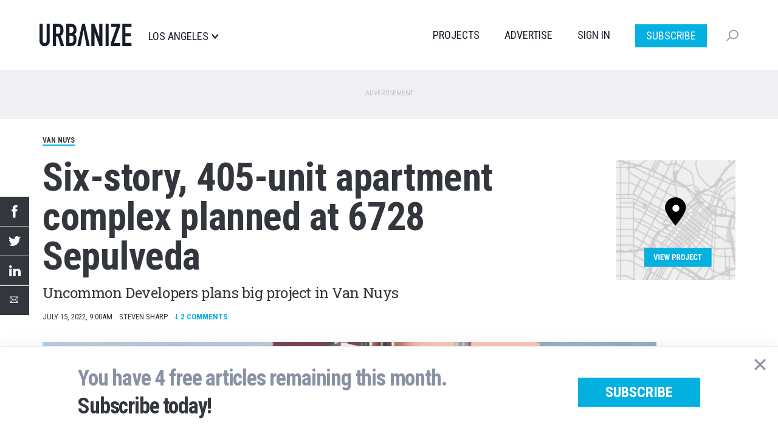

--- FILE ---
content_type: text/css
request_url: https://la.urbanize.city/modules/custom/urbanize_paywall/css/paywall.css?t7jp0k
body_size: 310
content:
.paywall-overlay {
  position: fixed;
  top: 0;
  left: 0;
  width: 100%;
  height: 100%;
  opacity: 0;
  background-color: #000;
  z-index: 9000;
  transition: opacity 0.5s ease;
}

.paywall-active .paywall-overlay {
  opacity: 0.8;
}

.paywall-active .paywall-message-dialog {
  display: block;
  z-index: 9001;
  position: fixed;
  top: 50%;
  left: 50%;
  transform: translate(-50%, -50%);
  background-color: white;
  box-shadow: 0 4px 8px rgba(0, 0, 0, 0.2);
}

.paywall-active .paywall-message-dialog button.dialog-close {
  border: none;
  padding: 0;
  background: transparent;
  position: absolute;
  top: 15px;
  right: 15px;
}


--- FILE ---
content_type: text/css
request_url: https://la.urbanize.city/modules/custom/urbanize_blocks/css/newsletter-signup-modal.css?t7jp0k
body_size: 1387
content:
.newsletter-signup-modal {
  background-color: rgba(0, 0, 0, 0.5);
}

.newsletter-modal-dialog {
  background-color: white;
  margin: 30px auto;
  width: calc(100% - 40px);
  height: calc(100% - 60px);
}

.newsletter-modal-content {
  -webkit-box-shadow: none;
  -moz-box-shadow: none;
  box-shadow: none;
  border-radius: 0;
  display: flex;
  flex-flow: column nowrap;
  justify-content: flex-start;
  align-items: stretch;
  position: relative;
}

.newsletter-modal-image {
  width: fit-content;
}

.newsletter-modal-image img {
  width: 100%;
  height: auto;
}

.newsletter-modal-image img.mobile {
  display: inline;
  object-fit: cover;
}

.newsletter-modal-image img.desktop {
  display: none;
}

.newsletter-modal-body {
  padding: 10vw;
  flex-grow: 1;
}

.newsletter-modal-body button.close {
  position: absolute;
  right: 15px;
  top: 15px;
  width: 26px;
  height: 26px;
}

.newsletter-modal-body button.close span {
  font-size: 41px;
  line-height: 17px;
  display: block;
  color: white;
  width: 26px;
  height: 26px;
}

.newsletter-modal-body .form-group-checkboxes {
  margin-bottom: 0;
}

.newsletter-modal-body .form-group-checkboxes ul {
  list-style-type: none;
  display: flex;
  flex-flow: column wrap;
  justify-content: flex-start;
  padding-left: 0;
  height: 100px;
  margin-top: 20px;
  margin-bottom: 0;
}

.newsletter-modal-body .form-group-checkboxes ul li {
  padding-left: 10px;
  padding-right: 5px;
}

.newsletter-modal-body .form-group-checkboxes ul li label {
  font-family: sans-serif;
  font-weight: 400;
  font-size: 14px;
  color: #565a61;
}

.newsletter-modal-body input.email {
  font-family: sans-serif;
  font-weight: 400;
  font-size: 18px;
  color: #7e7f80;
  text-align: center;
  border: 1px solid #c4c4c4;
  border-radius: 0;
  -webkit-box-shadow: none;
  -moz-box-shadow: none;
  box-shadow: none;
  height: 50px;
}

.newsletter-modal-body input.email::-webkit-input-placeholder {
  color: #c4c4c4;
}

.newsletter-modal-body input.email:-moz-placeholder {
  color: #c4c4c4;
}

.newsletter-modal-body input.email::-moz-placeholder {
  color: #c4c4c4;
}

.newsletter-modal-body input.email:-ms-input-placeholder {
  color: #c4c4c4;
}

.newsletter-modal-body .button-wrapper {
  text-align: center;
}

.newsletter-modal-body .button-wrapper .btn {
  border: none;
  font-family: "Roboto Condensed", sans-serif;
  color: white;
  font-weight: 900;
  font-size: 18.7px;
  background-color: #08b2e3;
  border-radius: 0;
  text-transform: uppercase;
  width: 100%;
  height: 50px;
}

.newsletter-modal-body .noShowWelcome {
  color: #7c7d80;
  text-align: center;
  margin-top: 7px;
  cursor: pointer;
  font-family: sans-serif;
  font-size: 12px;
  padding-top: 0px;
  text-decoration: underline;
}

.newsletter-modal-heading {
  font-family: "Roboto Condensed", sans-serif;
  font-size: 36px;
  line-height: 36px;
  letter-spacing: -0.033em;
  font-weight: 700;
  color: #8991a5;
}

.newsletter-modal-subheading {
  font-family: "Roboto Condensed", sans-serif;
  font-size: 24px;
  line-height: 24px;
  letter-spacing: -0.033em;
  font-weight: 700;
  color: #33373d;
  margin-top: 10px;
}

.newsletter-modal-status {
  font-family: "Roboto Slab", serif;
  color: #33373d;
  font-weight: 400;
  font-size: 24px;
  line-height: 1.25em;
  margin-top: 12px;
  margin-bottom: 16px;
  letter-spacing: -0.018em;
  color: #08b2e3;
  margin-top: 75px;
  text-align: center;
  display: none;
}

.newsletter-modal-status.info {
  display: block;
}

.newsletter-modal-status.error {
  display: block;
  color: #fa6e4e;
  background-color: transparent;
  margin-top: 75px;
}

.newsletter-modal-loader.tetrominos-loader {
  display: none;
  width: 72px;
  margin: 100px auto 0;
}

.newsletter-modal-loader.tetrominos-loader .loader-text {
  font-family: "Roboto Condensed", sans-serif;
  font-weight: 600;
  font-size: 13px;
  letter-spacing: 0.2em;
  color: #8991a5;
  text-transform: uppercase;
  text-align: center;
  position: relative;
  top: 50px;
  left: -15px;
  width: 99px;
}

@media (min-width: 500px) {
  .newsletter-modal-image img.mobile {
    height: 307px;
  }
}
@media (min-width: 799px) {
  .newsletter-modal-dialog {
    margin-top: calc(50vh - 181px);
    width: 760px;
    height: 362px;
  }
  .newsletter-modal-content {
    flex-flow: row nowrap;
  }
  .newsletter-modal-image {
    height: 362px;
  }
  .newsletter-modal-image img {
    width: auto;
    height: 100%;
  }
  .newsletter-modal-image img.mobile {
    display: none;
  }
  .newsletter-modal-image img.desktop {
    display: inline;
  }
  .newsletter-modal-body {
    position: relative;
    padding: 50px;
  }
  .newsletter-modal-heading {
    font-size: 31px;
    line-height: 31px;
  }
  .newsletter-modal-subheading {
    font-size: 20px;
    line-height: 20px;
  }
}
@media (min-width: 1042px) {
  .newsletter-modal-dialog {
    margin-top: calc(50vh - 238px);
    width: 984px;
    height: 476px;
  }
  .newsletter-modal-image {
    height: 476px;
  }
  .newsletter-modal-body {
    padding: 100px;
  }
  .newsletter-modal-heading {
    font-size: 34px;
    line-height: 34px;
  }
  .newsletter-modal-subheading {
    font-size: 22px;
    line-height: 22px;
  }
}
@media (min-width: 1250px) {
  .newsletter-modal-dialog {
    margin-top: calc(50vh - 291px);
    width: 1192px;
    height: 582px;
  }
  .newsletter-modal-image {
    height: 582px;
  }
  .newsletter-modal-heading {
    font-size: 44px;
    line-height: 44px;
  }
  .newsletter-modal-subheading {
    font-size: 29px;
    line-height: 29px;
  }
}
@media screen and (orientation: landscape) and (max-width: 798px) {
  .newsletter-modal-image {
    display: none;
  }
  .newsletter-modal-body {
    padding: 5vw;
  }
  .newsletter-modal-body .form-group-email {
    width: 49%;
    display: inline-block;
    margin-bottom: 0;
  }
  .newsletter-modal-body .form-group-email input {
    border-right: none;
  }
  .newsletter-modal-body .button-wrapper {
    width: 50%;
    display: inline-block;
    margin: 0;
    position: relative;
    left: -4px;
    top: -3px;
  }
}


--- FILE ---
content_type: text/css
request_url: https://la.urbanize.city/themes/custom/urbanize_2018/assets/bundle-overrides.css?t7jp0k
body_size: 423
content:
.dropdown-city {
  z-index: 50;
}
.dropdown-city .dropdown__navs ul {
  margin-bottom: 0px;
  padding-left: 0px;
}

.dropdown-city .dropdown__trigger span {
  margin-left: 5px;
}

.dropdown-city .dropdown__nav-head h6 {
  margin-top:  0px;
  font-weight: bold;
  margin-bottom:  0px;
}
.dropdown-search {
  z-index: 50;
}
.footer h6 {
  margin-top: 0px;
}
.footer .footer__cols ul {
  margin-bottom: 0px;
  padding-left: 0px;
}
.header .header__aside ul {
  margin-bottom: 0px;
  padding-left: 0px;
}
.header .header__navs ul {
  margin-bottom: 0px;
}
@media (max-width: 767px), screen and (max-width: 812px) and (orientation: landscape) {
  .nav li + li {
    margin-left: 0;
    margin-top: 15px;
  }
}
.socials ul {
  margin-bottom: 0px;
}

.dropdown-city .view-all-neighborhoods {
  margin-top: 25px
}

.dropdown-city .freq-neighborhoods-menu {
  column-count: 2;
}

@media (max-width: 812px) {

  .dropdown-city .freq-neighborhoods-menu {
    column-count: 1;
  }

  .freq-neighborhoods-menu li:nth-child(7),
  .freq-neighborhoods-menu li:nth-child(8),
  .freq-neighborhoods-menu li:nth-child(9),
  .freq-neighborhoods-menu li:nth-child(10),
  .freq-neighborhoods-menu li:nth-child(11),
  .freq-neighborhoods-menu li:nth-child(12) {
      display: none;
  }
}

@media (max-width: 767px), screen and (max-width: 812px) and (orientation: landscape) {
  .dropdown-city .dropdown__nav:nth-child(2) {
    display: block
  }
}



--- FILE ---
content_type: image/svg+xml
request_url: https://la.urbanize.city/themes/custom/urbanize_2018/assets/images/ico-instagram.svg
body_size: 3383
content:
<svg xmlns="http://www.w3.org/2000/svg" xmlns:xlink="http://www.w3.org/1999/xlink" width="24.162" height="24.574" viewBox="0 0 24.162 24.574">
  <defs>
    <clipPath id="clip-path">
      <path id="Path_140" data-name="Path 140" d="M10.914-5.481A4.047,4.047,0,0,1,6.919-9.543a4.047,4.047,0,0,1,3.995-4.063,4.047,4.047,0,0,1,3.995,4.063,4.047,4.047,0,0,1-3.995,4.063m0-10.4A6.3,6.3,0,0,0,4.679-9.543,6.27,6.27,0,0,0,10.914-3.2,6.3,6.3,0,0,0,17.15-9.543a6.333,6.333,0,0,0-6.236-6.342" transform="translate(-4.679 15.885)" fill="#757575" clip-rule="evenodd"/>
    </clipPath>
    <clipPath id="clip-path-2">
      <path id="Path_142" data-name="Path 142" d="M15.136-17.154a1.425,1.425,0,0,1,1.413,1.437,1.425,1.425,0,0,1-1.413,1.437,1.425,1.425,0,0,1-1.413-1.437,1.425,1.425,0,0,1,1.413-1.437" transform="translate(-13.724 17.154)" fill="#757575" clip-rule="evenodd"/>
    </clipPath>
    <clipPath id="clip-path-3">
      <path id="Path_146" data-name="Path 146" d="M0,3.971H24.162V-20.6H0Z" transform="translate(0 20.603)" fill="#757575"/>
    </clipPath>
    <clipPath id="clip-path-4">
      <rect id="Rectangle_212" data-name="Rectangle 212" width="26.24" height="26.24" fill="#757575"/>
    </clipPath>
    <clipPath id="clip-path-5">
      <path id="Path_145" data-name="Path 145" d="M22.019-3.213A4.885,4.885,0,0,1,20.607.4a4.985,4.985,0,0,1-3.556,1.288H7.112A4.983,4.983,0,0,1,3.557.4,5.028,5.028,0,0,1,2.241-3.263V-13.42a4.984,4.984,0,0,1,1.316-3.616,4.9,4.9,0,0,1,3.556-1.288H17.148A4.811,4.811,0,0,1,20.7-16.986a5.164,5.164,0,0,1,1.315,3.567Zm.195-15.359A6.875,6.875,0,0,0,17.1-20.6H7.064C2.826-20.6,0-17.73,0-13.42V-3.263a7.2,7.2,0,0,0,2.046,5.3A7.044,7.044,0,0,0,7.112,3.971h9.938a7.126,7.126,0,0,0,5.115-1.932,7.16,7.16,0,0,0,2-5.252V-13.42a7.169,7.169,0,0,0-1.949-5.152Z" transform="translate(0 20.604)" fill="#757575" clip-rule="evenodd"/>
    </clipPath>
    <clipPath id="clip-path-6">
      <path id="Path_144" data-name="Path 144" d="M0,5.24H24.99V-21H0Z" transform="translate(0 21)" fill="#757575"/>
    </clipPath>
  </defs>
  <g id="Group_560" data-name="Group 560" transform="translate(0 20.604)">
    <g id="Group_262" data-name="Group 262" transform="translate(5.846 -14.708)" clip-path="url(#clip-path)">
      <path id="Path_139" data-name="Path 139" d="M3.679-16.885h14.97V-1.7H3.679Z" transform="translate(-4.928 15.635)" fill="#757575"/>
    </g>
    <g id="Group_263" data-name="Group 263" transform="translate(17.147 -16.293)" clip-path="url(#clip-path-2)">
      <path id="Path_141" data-name="Path 141" d="M12.724-18.154h5.324v5.373H12.724Z" transform="translate(-13.973 16.904)" fill="#757575"/>
    </g>
    <g id="Group_268" data-name="Group 268" transform="translate(0 -20.604)" clip-path="url(#clip-path-3)">
      <g id="Group_267" data-name="Group 267" transform="translate(-1.25 -0.495)" style="isolation: isolate">
        <g id="Group_266" data-name="Group 266" clip-path="url(#clip-path-4)">
          <g id="Group_265" data-name="Group 265" transform="translate(1.249 0.495)" clip-path="url(#clip-path-5)">
            <g id="Group_264" data-name="Group 264" transform="translate(0 -0.495)" clip-path="url(#clip-path-6)">
              <path id="Path_143" data-name="Path 143" d="M-1-21.6H25.661V5.47H-1Z" transform="translate(-0.25 20.849)" fill="#757575"/>
            </g>
          </g>
        </g>
      </g>
    </g>
  </g>
</svg>


--- FILE ---
content_type: application/javascript
request_url: https://la.urbanize.city/modules/custom/urbanize_paywall/js/membership.js?t7jp0k
body_size: 1566
content:
/**
 * Interface to registration and authorization API.
 */
(function () {
  const lastLoginAttemptExpiry = 1800000; // 30 minutes

  // @todo DEPRECATED: Remove this function.
  function hasValidUrbanizeIDSession() {
    return new Promise((resolve, reject) => {
      fetch('/reader-auth/validate', {
        method: 'POST',
        credentials: 'include' // Include session cookies in the request
      }).then(response => {
        if (!response.ok) {
          resolve(false);
        }
        else {
          response.json().then(data => {
            if (data && data.valid) {
              resolve(true);
            }
            else {
              resolve(false);
            }
          });
        }
      }).catch(error => {
        resolve(false);
      });
    });
  }

  function getUrbanizeIDSession() {
    return new Promise((resolve, reject) => {
      fetch('/reader-auth/validate', {
        method: 'POST',
        credentials: 'include' // Include session cookies in the request
      }).then(response => {
        if (!response.ok) {
          resolve(false);
        }
        else {
          response.json().then(data => {
            resolve(data);
          });
        }
      }).catch(error => {
        resolve(false);
      });
    });
  }

  window.urbanizeMembership = {

    // Invoke user registration.
    invokeUserRegistration: () => {
      getUrbanizeIDSession().then((session) => {
        if (session !== false && session.valid) {
          this.checkStripeSubscription(session).then((user) => {
            resolve(user);
          });
        }
        else {
          // Redirect to login page.
          window.location.href = '/reader-auth/signin?redirect=' + encodeURIComponent(window.location.href);
        }
      });
    },

    // Check Stripe subscription status.
    checkStripeSubscription: (session) => {
      // @todo still needed?
      localStorage.removeItem('lastLogout');

      return new Promise((resolve, reject) => {
        let userData = {
          firstName: session.user.first_name || '',
          lastName: session.user.last_name || '',
          uid: session.user.id || '',
          email: session.user.email || '',
          profilePhotoUrl: session.user.photo_url || '',
          isAuthenticated: true,
          isSubscriber: false, // Subscription is checked below.
          isBulkSubscription: false,
          bulkOwnerEmail: null,
          stripeCustomer: null
        }

        fetch('/stripe-subscriptions-by-email?email=' + encodeURIComponent(userData.email), {
          method: 'GET',
        }).then(response => {
          response.json().then(subscriptions => {
            if (subscriptions.length > 0) {
              // Make sure there is at least one active subscription.
              for (let subscription of subscriptions) {
                const subscriptionData = subscription.data[0] || [];
                const status = subscriptionData.status || '';
                if (status == 'active' || status == 'trialing') {
                  userData.isSubscriber = true;
                  userData.stripeCustomer = subscriptionData.customer;
                  if ((subscriptionData.metadata?.is_bulk_subscription ?? null) === '1') {
                    userData.isBulkSubscription = true;
                    userData.bulkOwnerEmail = subscriptionData.metadata.owner_email;
                  }
                  break;
                }
              }
            }
            resolve(userData);
          });
        });
      });
    },

    // Get information for the current user.
    getCurrentUserInfo: function () {
      return new Promise((resolve, reject) => {
        // Check if the user has a valid session.
        getUrbanizeIDSession().then((session) => {
          if (session !== false && session.valid) {
            // User has a valid session.
            this.checkStripeSubscription(session).then((user) => {
              resolve(user);
            });
          }
          else {
            // @todo: see if we can drop this block.
            if (drupalSettings.urbanize?.paywall?.permissive ?? false) {
              const lastLoginAttempt = localStorage.getItem('lastLoginAttempt');
              if (lastLoginAttempt) {
                const timeSinceLastLoginAttempt = Date.now() - lastLoginAttempt;

                // If this is a subsequent login attempt within 30, don't attempt to log in again.
                if (timeSinceLastLoginAttempt < lastLoginAttemptExpiry) {
                  resolve({
                    firstName: '',
                    lastName: '',
                    uid: '',
                    email: '',
                    isAuthenticated: true,
                    isSubscriber: true
                  });
                }
                else {
                  localStorage.removeItem('lastLoginAttempt');
                }
              }
            }

            resolve({
              isAuthenticated: false,
              isSubscriber: false
            });
          }
        }).catch(error => {
          console.error('Error checking Urbanize ID session:', error);
          resolve({
            isAuthenticated: false,
            isSubscriber: false
          });
        });
      });
    },

    logout: function () {
      // Set last logout time so user isn't immediately redirected to the login page.
      localStorage.setItem('lastLogout', Date.now());
      localStorage.removeItem('lastLoginAttempt');

      window.location.href = '/reader-auth/signout';
    },

    reloadPage: function () {
      setTimeout(() => {
        window.location.reload();
      }, 200);
    }
  }

})();


--- FILE ---
content_type: application/javascript
request_url: https://la.urbanize.city/modules/custom/urbanize_fields/js/twentytwenty/elements.js?v=10.4.9
body_size: 134
content:
(function ($) {

  $(document).ready(function() {
    $('.before-after-element').imagesLoaded( function() {
      $('.before-after-element').twentytwenty();
    });
  })

})(jQuery);


--- FILE ---
content_type: application/javascript; charset=utf-8
request_url: https://fundingchoicesmessages.google.com/f/AGSKWxWpgN4HH8WmNSn3S8f8K8QcbaUInlncl5qhdQF-V4SMdcM6zvh6tHo8qDQt3cd2pZjPXdWF0SbgbP6DQOoo18Y-u8UZpNr4fXkKiJhkHkcCe9HLUG9cSnYe2AJMIluEPgU5uKXnkMg4A2icdVFsaZuvyMxC0GqNnvk3dmbaHctEakvPLAG2mlhp_0w2/_/leader_ad./ad_refresher.-ad/right_/viewer/rad?/ad_120_
body_size: -1287
content:
window['f356bdb1-b93b-462e-92bc-1465950b43a9'] = true;

--- FILE ---
content_type: image/svg+xml
request_url: https://la.urbanize.city/themes/custom/urbanize_2018/images/share_icon_linkedin.svg
body_size: 1887
content:
<?xml version="1.0" encoding="UTF-8"?>
<svg width="48px" height="48px" viewBox="0 0 48 48" version="1.1" xmlns="http://www.w3.org/2000/svg" xmlns:xlink="http://www.w3.org/1999/xlink">
    <!-- Generator: Sketch 51.2 (57519) - http://www.bohemiancoding.com/sketch -->
    <title>LinkedIn Share Icon</title>
    <desc>Created with Sketch.</desc>
    <defs></defs>
    <g id="Designs" stroke="none" stroke-width="1" fill="none" fill-rule="evenodd">
        <g id="Urbanize-LA-Detail" transform="translate(0.000000, -644.000000)">
            <g id="Social" transform="translate(0.000000, 544.000000)">
                <g id="LinkedIn-Share-Icon" transform="translate(0.000000, 100.000000)">
                    <rect id="Rectangle-2-Copy-2" fill="#33373D" x="0" y="0" width="48" height="48"></rect>
                    <path d="M15.2419333,33 L19.3140556,33 L19.3140556,20.8546047 L15.2419333,20.8546047 L15.2419333,33 Z M17.3051222,15 C15.9115778,15 15,15.9062791 15,17.0980465 C15,18.2638605 15.8851889,19.1975581 17.2510778,19.1975581 L17.2783111,19.1975581 C18.6988778,19.1975581 19.5823778,18.2640698 19.5823778,17.0980465 C19.5555667,15.9062791 18.6988778,15 17.3051222,15 Z M34,26.0358837 L34,33 L29.9276667,33 L29.9276667,26.5022093 C29.9276667,24.8698605 29.3386667,23.7559535 27.8649,23.7559535 C26.7394667,23.7559535 26.0698222,24.5067209 25.7753222,25.233 C25.6678667,25.4925349 25.6402111,25.854 25.6402111,26.2173488 L25.6402111,33 L21.5664,33 C21.5664,33 21.6212889,21.9948837 21.5664,20.8546047 L25.6395778,20.8546047 L25.6395778,22.5761163 C25.6313444,22.589093 25.6205778,22.602907 25.6127667,22.6154651 L25.6395778,22.6154651 L25.6395778,22.5761163 C26.1806556,21.7497907 27.1473333,20.5693256 29.3105889,20.5693256 C31.9906444,20.5693256 34,22.3052791 34,26.0358837 Z" id="Page-1" fill="#FFFFFF"></path>
                </g>
            </g>
        </g>
    </g>
</svg>

--- FILE ---
content_type: image/svg+xml
request_url: https://la.urbanize.city/themes/custom/urbanize_2018/images/share_icon_email.svg
body_size: 1408
content:
<?xml version="1.0" encoding="UTF-8"?>
<svg width="48px" height="48px" viewBox="0 0 48 48" version="1.1" xmlns="http://www.w3.org/2000/svg" xmlns:xlink="http://www.w3.org/1999/xlink">
    <!-- Generator: Sketch 51.2 (57519) - http://www.bohemiancoding.com/sketch -->
    <title>Email Icon</title>
    <desc>Created with Sketch.</desc>
    <defs></defs>
    <g id="Designs" stroke="none" stroke-width="1" fill="none" fill-rule="evenodd">
        <g id="Urbanize-LA-Detail" transform="translate(0.000000, -694.000000)">
            <g id="Social" transform="translate(0.000000, 544.000000)">
                <g id="Email-Icon" transform="translate(0.000000, 150.000000)">
                    <rect id="Rectangle-2-Copy-3" fill="#33373D" x="0" y="0" width="48" height="48"></rect>
                    <path d="M15.96875,28 L30.03125,28 L30.03125,17.453125 L15.96875,17.453125 L15.96875,28 Z M17.5226563,18.3315918 L28.4777832,18.3315918 L23,23.0271484 L17.5226563,18.3315918 Z M25.380957,22.1425293 L29.1523438,18.9103516 L29.1523438,26.4544434 L25.380957,22.1425293 Z M16.8476562,18.9112305 L20.619043,22.1429688 L16.8476562,26.4544434 L16.8476562,18.9112305 Z M23,24.1842285 L24.7134277,22.7151367 L28.5674316,27.1197754 L17.4308105,27.1197754 L21.2852539,22.7151367 L22.9978027,24.1842285 L23,24.1842285 Z" id="Page-1" fill="#FFFFFF"></path>
                </g>
            </g>
        </g>
    </g>
</svg>

--- FILE ---
content_type: application/javascript
request_url: https://la.urbanize.city/themes/custom/urbanize_2018/js/page.js?t7jp0k
body_size: 1986
content:
(function ($, window) {

  $(document).ready(function() {

    var host = window.location.host;
    var index = host.indexOf('.');
    var subdomain = host.slice(0, index);
    var domain = host.slice(index + 1);

    $('body').addClass('site-' + subdomain);

    // Add event listener for articles read and update footer banner.
    document.addEventListener('urbanizeArticlesRead', function(event) {
      const { count, max } = event.detail;
      if (count < max) {
        const remaining = max - count;
        $(".articles_remaining__count").html(remaining.toString());
      }
      else {
        $(".articles_remain__heading").html("This is your last free article this month.");
      }
      $("#articles_remain__wrapper").removeClass('hide');
    });
    window.urbanizePageIsListening = true;

    // For subscribed users, trigger the subscribed user experience.
    const bypass = (drupalSettings.urbanize?.paywall?.bypass) || false;
    if (!bypass) {
      window.urbanizeMembership.getCurrentUserInfo().then((userInfo) => {
        const isAuthenticated = userInfo.isAuthenticated || false;
        if (isAuthenticated) {
          // User is signed in.
          $('body').addClass('subscribed-user');

          if (userInfo.isSubscriber) {
            // Hide the ad slots for subscribed users.
            $('.block-urbanize-ad-slots').hide();
            // Enable "My Account".
            $('nav .dropdown-user-menu').addClass('subscribed');
            const $myAccountLink = $('nav .dropdown-user-menu a.manage-account');
            const currentPage = window.location.href;

            if (userInfo.isBulkSubscription) {
              $myAccountLink.on('click', function () {
                alert('This account is part of a group subscription. ' +
                  'To make changes, please contact your ' +
                  'group administrator: ' + userInfo.bulkOwnerEmail);
              });
            }
            else {
              const url = '/stripe-account-session/' + userInfo.stripeCustomer +
                '?return_url=' + currentPage;
              $myAccountLink.on('click', function () {
                fetch(url, {
                  method: 'POST'
                }).then(response => {
                  if (response.ok) {
                    response.json().then(data => {
                      if (data.hasOwnProperty('url')) {
                        window.location.href = data.url;
                      }
                    });
                  }
                })
              });
            }
          }

          // Add photo or user initials to the user menu and show it instead of the subscribe link.
          const firstName = userInfo.firstName || '';
          const lastName = userInfo.lastName || '';
          const userInitials = firstName.charAt(0) + lastName.charAt(0);
          const uid = userInfo.uid || '';
          const profilePhotoUrl = userInfo.profilePhotoUrl || '';
          const $dropdownToggle = $('#userMenuDropdownToggle');
          if (profilePhotoUrl) {
            $dropdownToggle.html('<img src="' + profilePhotoUrl + '" alt="User profile photo">');
            $dropdownToggle.addClass('with-image');
          }
          else {
            $dropdownToggle.html(userInitials);
            $dropdownToggle.removeClass('with-image');
          }
          $('#userMenuLoggedIn').addClass('visible');
          $('#userMenuLoggedOut').removeClass('visible');

          // Push the user ID to the GTM data layer
          window.dataLayer = window.dataLayer || [];
          window.dataLayer.push({
            'event': 'userSignIn',
            'userId': uid
          });
        }
        else {
          // User is not a subscriber.
          $('#userMenuLoggedOut').addClass('visible');
          $('#userMenuLoggedIn').removeClass('visible');
          if (typeof googletag.pubads !== 'undefined') {
            googletag.pubads().refresh();
          }
        }
      });
    }


    // Initialize lazy image loader
    var bLazy = new Blazy({
      'validateDelay' : 100
    });
    window.bLazyUrbanize = bLazy;

    var searchBar = $('.region-search-bar .form-search .form-text');
    var navbar = $('header.navbar');

    searchBar.on('click', function(evt){
      console.log('searchbar clicked.');
      if (searchBar.hasClass('expanded')) {
        searchBar.removeClass('expanded');
        navbar.removeClass('search-expanded');
      } else {
        searchBar.addClass('expanded');
        navbar.addClass('search-expanded');
      }
    });

    if ($('body').hasClass('mobile')) {
      $('#m-sticky-close-btn').click(function() {
        $('#block-urbanize-ad-slots-m-sticky-banner').addClass('closed');
      });
    }

    $('span.caption:contains("undefined")').remove();

  });

})(jQuery, window);

(function (Drupal) {
  // Make sure bLazy is revalidated after AJAX requests.
  Drupal.behaviors.urbanizeAjaxBlazy = {
    attach: function (context, settings) {
      window.bLazyUrbanize.revalidate();
    }
  };
})(Drupal);

function closeArticlesRemain() {
  var element = document.getElementById('articles_remain__wrapper');
  if (element) {
      element.parentNode.removeChild(element);
  }
}

function isPost(url) {
  const parsedUrl = new URL(url);
  const pathSegments = parsedUrl.pathname.split('/').filter(segment => segment.length > 0); // Filtering out empty segments
  // Checking if the first directory in the path is "post"
  return pathSegments[0] === 'post';
}



--- FILE ---
content_type: image/svg+xml
request_url: https://la.urbanize.city/themes/custom/urbanize_2018/assets/images/logo-white.svg
body_size: 4120
content:
<svg xmlns="http://www.w3.org/2000/svg" width="152.419" height="36.762" viewBox="0 0 152.419 36.762">
  <g id="Group_241" data-name="Group 241" transform="translate(-44.962 -45.238)">
    <path id="Path_1" data-name="Path 1" d="M61.858,73.5a8.281,8.281,0,0,1-.666,3.328,8.551,8.551,0,0,1-4.506,4.506,8.4,8.4,0,0,1-6.553,0,8.555,8.555,0,0,1-4.506-4.506,8.274,8.274,0,0,1-.666-3.328V45.746a.508.508,0,0,1,.508-.508h4.207a.507.507,0,0,1,.508.508V72.989a3.91,3.91,0,0,0,.921,2.867,3.34,3.34,0,0,0,4.608,0,3.909,3.909,0,0,0,.922-2.867V45.746a.508.508,0,0,1,.508-.508h4.208a.507.507,0,0,1,.507.508Z" transform="translate(0)" fill="#fff"/>
    <path id="Path_2" data-name="Path 2" d="M99.012,45.746a.507.507,0,0,1,.508-.508h7.889q9.216,0,9.216,10.7a13.522,13.522,0,0,1-1,5.453,7.568,7.568,0,0,1-3.149,3.455.507.507,0,0,0-.227.6l5.273,15.581a.507.507,0,0,1-.481.67H112.6a.508.508,0,0,1-.485-.356l-4.641-14.853a.509.509,0,0,0-.485-.356h-2.242a.508.508,0,0,0-.508.508v14.55a.508.508,0,0,1-.508.508H99.52a.507.507,0,0,1-.508-.508Zm5.223,15.52a.254.254,0,0,0,.254.254H107.2a5.263,5.263,0,0,0,2.2-.384,2.83,2.83,0,0,0,1.254-1.1,4.692,4.692,0,0,0,.589-1.766,19.335,19.335,0,0,0,0-4.864,4.4,4.4,0,0,0-.64-1.792,2.9,2.9,0,0,0-1.357-1.1,6.173,6.173,0,0,0-2.3-.358h-2.46a.254.254,0,0,0-.254.254Z" transform="translate(-31.974)" fill="#fff"/>
    <path id="Path_3" data-name="Path 3" d="M153.14,45.746a.508.508,0,0,1,.508-.508h7.121a10.7,10.7,0,0,1,4.275.768,8.083,8.083,0,0,1,2.893,2.048A7.669,7.669,0,0,1,169.55,51a12.271,12.271,0,0,1,.486,3.456v1.331a11.625,11.625,0,0,1-.23,2.509,6.033,6.033,0,0,1-.691,1.792,5.756,5.756,0,0,1-1.126,1.357,9.831,9.831,0,0,1-1.536,1.1,5.641,5.641,0,0,1,2.714,2.586,10.2,10.2,0,0,1,.87,4.582V71.76q0,4.813-2.33,7.373t-7.45,2.56h-6.609a.508.508,0,0,1-.508-.508Zm5.223,14.189a.254.254,0,0,0,.254.254h2.1q2.611,0,3.507-1.305a6.743,6.743,0,0,0,.9-3.815,5.759,5.759,0,0,0-1-3.686q-1-1.229-3.61-1.229h-1.9a.254.254,0,0,0-.254.254Zm0,16.282a.254.254,0,0,0,.254.254h2a5.51,5.51,0,0,0,2.483-.46,3.183,3.183,0,0,0,1.357-1.28,4.817,4.817,0,0,0,.563-1.945q.1-1.125.1-2.458a16.5,16.5,0,0,0-.153-2.406,3.967,3.967,0,0,0-.64-1.715,3.021,3.021,0,0,0-1.357-1.05,6.165,6.165,0,0,0-2.3-.358h-2.05a.254.254,0,0,0-.254.254Z" transform="translate(-63.995)" fill="#fff"/>
    <path id="Path_4" data-name="Path 4" d="M202.952,81.693h-4.17a.507.507,0,0,1-.5-.618l7.914-35.44a.508.508,0,0,1,.5-.4h3.539a.508.508,0,0,1,.5.4l7.914,35.44a.507.507,0,0,1-.5.618h-4.171a.508.508,0,0,1-.5-.41l-4.989-25.549h-.1l-4.938,25.547A.507.507,0,0,1,202.952,81.693Z" transform="translate(-90.695)" fill="#fff"/>
    <path id="Path_5" data-name="Path 5" d="M255.508,45.238h4.153a.507.507,0,0,1,.478.336L267.9,67.2h.1V45.746a.507.507,0,0,1,.507-.508h4.208a.508.508,0,0,1,.508.508v35.44a.508.508,0,0,1-.508.508h-4.053a.507.507,0,0,1-.477-.334l-7.866-21.58h-.1V81.185a.507.507,0,0,1-.508.508h-4.207a.507.507,0,0,1-.508-.508V45.746A.507.507,0,0,1,255.508,45.238Z" transform="translate(-124.252)" fill="#fff"/>
    <path id="Path_6" data-name="Path 6" d="M312.906,45.238h4.207a.508.508,0,0,1,.508.508v35.44a.508.508,0,0,1-.508.508h-4.207a.507.507,0,0,1-.507-.508V45.746A.507.507,0,0,1,312.906,45.238Z" transform="translate(-158.208)" fill="#fff"/>
    <path id="Path_7" data-name="Path 7" d="M333.49,77l9.675-26.506a.254.254,0,0,0-.238-.341h-8.448a.508.508,0,0,1-.508-.508v-3.9a.508.508,0,0,1,.508-.508h13.987a.507.507,0,0,1,.507.508V49.3a.51.51,0,0,1-.031.175l-9.88,26.967a.254.254,0,0,0,.238.341h9.165a.508.508,0,0,1,.507.508v3.9a.507.507,0,0,1-.507.508h-14.5a.507.507,0,0,1-.507-.508v-4.01A.505.505,0,0,1,333.49,77Z" transform="translate(-170.666)" fill="#fff"/>
    <path id="Path_8" data-name="Path 8" d="M380.543,45.238h14.55a.508.508,0,0,1,.508.508v3.9a.508.508,0,0,1-.508.508h-9.581a.254.254,0,0,0-.254.254V60.6a.254.254,0,0,0,.254.254h8.25a.508.508,0,0,1,.507.508v3.9a.507.507,0,0,1-.507.508h-8.25a.254.254,0,0,0-.254.254V76.217a.254.254,0,0,0,.254.254h9.581a.508.508,0,0,1,.508.508v4.207a.508.508,0,0,1-.508.508h-14.55a.507.507,0,0,1-.508-.508V45.746A.507.507,0,0,1,380.543,45.238Z" transform="translate(-198.219)" fill="#fff"/>
  </g>
</svg>


--- FILE ---
content_type: image/svg+xml
request_url: https://la.urbanize.city/themes/custom/urbanize_2018/images/gallery_link_icon.svg
body_size: 1147
content:
<?xml version="1.0" encoding="UTF-8"?>
<svg width="27px" height="22px" viewBox="0 0 27 22" version="1.1" xmlns="http://www.w3.org/2000/svg" xmlns:xlink="http://www.w3.org/1999/xlink">
    <!-- Generator: Sketch 51.2 (57519) - http://www.bohemiancoding.com/sketch -->
    <title>Group 2</title>
    <desc>Created with Sketch.</desc>
    <defs></defs>
    <g id="Designs" stroke="none" stroke-width="1" fill="none" fill-rule="evenodd">
        <g id="Urbanize-LA-Detail" transform="translate(-1208.000000, -559.000000)">
            <g id="Gallery-link" transform="translate(737.000000, 544.000000)">
                <g id="Group-2" transform="translate(471.000000, 15.000000)">
                    <rect id="Rectangle-3" fill="#08B2E3" x="0" y="0" width="21" height="16"></rect>
                    <rect id="Rectangle-5" fill="#08B2E3" x="6" y="6" width="21" height="16"></rect>
                    <rect id="Rectangle-11" fill="#FFFFFF" x="4" y="4" width="17" height="2"></rect>
                    <rect id="Rectangle-13" fill="#FFFFFF" x="4" y="4" width="2" height="12"></rect>
                </g>
            </g>
        </g>
    </g>
</svg>

--- FILE ---
content_type: image/svg+xml
request_url: https://la.urbanize.city/themes/custom/urbanize_2018/assets/images/ico-twitter.svg
body_size: 1148
content:
<svg xmlns="http://www.w3.org/2000/svg" xmlns:xlink="http://www.w3.org/1999/xlink" width="26.619" height="21.242" viewBox="0 0 26.619 21.242">
  <defs>
    <clipPath id="clip-path">
      <path id="Path_134" data-name="Path 134" d="M59.482-15.641a5.391,5.391,0,0,0,2.4-2.967,11.05,11.05,0,0,1-3.468,1.3A5.5,5.5,0,0,0,54.43-19a5.413,5.413,0,0,0-5.461,5.363,5.277,5.277,0,0,0,.142,1.222,15.6,15.6,0,0,1-11.257-5.6,5.262,5.262,0,0,0-.739,2.7,5.335,5.335,0,0,0,2.429,4.463,5.522,5.522,0,0,1-2.474-.671c0,.022,0,.045,0,.068A5.392,5.392,0,0,0,41.451-6.2a5.586,5.586,0,0,1-1.439.188,5.507,5.507,0,0,1-1.028-.1,5.456,5.456,0,0,0,5.1,3.724A11.084,11.084,0,0,1,37.3-.092,11.24,11.24,0,0,1,36-.168a15.657,15.657,0,0,0,8.372,2.409A15.285,15.285,0,0,0,59.91-13.016c0-.232,0-.464-.015-.695a10.952,10.952,0,0,0,2.724-2.775A11.022,11.022,0,0,1,59.482-15.641Z" transform="translate(-36 19)" fill="#757575" clip-rule="evenodd"/>
    </clipPath>
  </defs>
  <g id="Group_256" data-name="Group 256" clip-path="url(#clip-path)">
    <path id="Path_133" data-name="Path 133" d="M35-20H64.118V3.741H35Z" transform="translate(-36.25 18.75)" fill="#757575"/>
  </g>
</svg>
